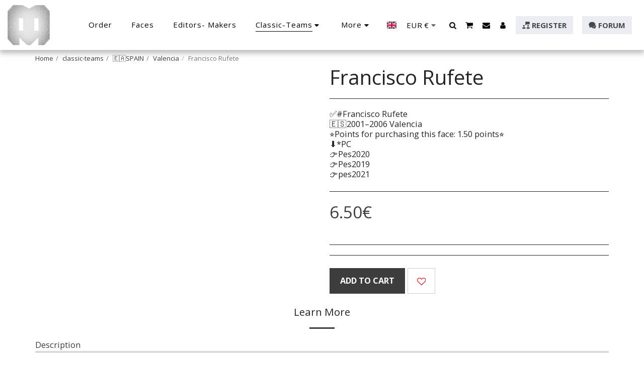

--- FILE ---
content_type: image/svg+xml
request_url: https://images.cdn-files-a.com/ready_uploads/svg/star-half-o.svg?v=3
body_size: 78
content:
<svg version="1.1" xmlns="http://www.w3.org/2000/svg" width="475" height="512" viewBox="0 0 475 512"><title>star-half-empty</title><path d="M338.857 273.428l73.428-71.428-120.572-17.714-8.572-17.143-45.428-92v275.143l16.857 8.857 90.857 48-17.143-101.428-3.428-18.857zM468 198.571l-103.714 101.143 24.572 142.857c2 12.572-2.572 20-11.428 20-3.143 0-7.143-1.143-11.428-3.428l-128.286-67.428-128.286 67.428c-4.285 2.286-8.285 3.428-11.428 3.428-8.857 0-13.428-7.428-11.428-20l24.572-142.857-104-101.143c-12.286-12.286-8.286-24.285 8.857-26.857l143.428-20.857 64.286-130c3.714-7.715 8.857-11.714 14-11.714v0c5.143 0 10 4 14 11.714l64.286 130 143.429 20.857c17.143 2.571 21.143 14.572 8.572 26.857z"></path></svg>

--- FILE ---
content_type: image/svg+xml
request_url: https://images.cdn-files-a.com/ready_uploads/svg/b-comment5f22b39f1ce52.svg?v=3
body_size: 84
content:
<svg xmlns="http://www.w3.org/2000/svg" viewBox="0 0 64 64" width="64" height="64"><g class="nc-icon-wrapper" stroke="none" fill="#111111"><path data-color="color-2" d="M58.428,29.657C55.71,40.669,43.55,49,29,49a37.1,37.1,0,0,1-6.961-.666L21.9,48.4C25.761,53.637,33.036,57,41,57a27.9,27.9,0,0,0,6.7-.816l7.79,4.674A1.012,1.012,0,0,0,56,61a1,1,0,0,0,1-1V51.669C60.874,48.5,63,44.375,63,40A14.552,14.552,0,0,0,58.428,29.657Z"></path><path d="M8,53a1,1,0,0,1-1-1V38.6A19.281,19.281,0,0,1,1,25C1,12.869,13.561,3,29,3s28,9.869,28,22S44.439,47,29,47a35.173,35.173,0,0,1-7.241-.762L8.447,52.9A1,1,0,0,1,8,53Z" fill="#111111"></path></g></svg>